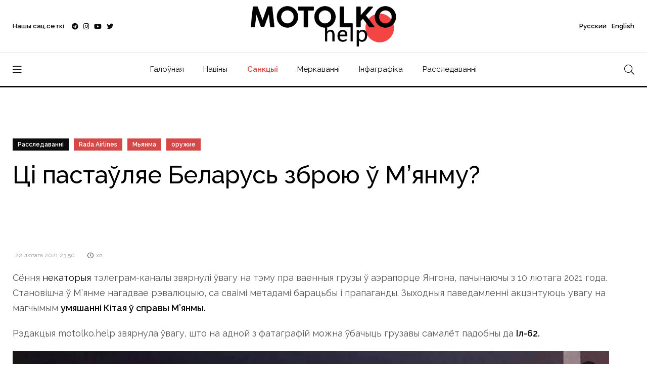

--- FILE ---
content_type: text/html; charset=UTF-8
request_url: https://motolko.help/by-investigations/czi-pastaylyae-belarus-zbroyu-y-myanmu/
body_size: 12534
content:
<!doctype html><html lang="en"><head itemscope itemtype="http://schema.org/WPHeader"><meta charset="utf-8"><link data-optimized="2" rel="stylesheet" href="https://motolko.help/wp-content/litespeed/css/c149bcad938a97f17840911bbd350715.css?ver=6d097" /><meta name="viewport" content="width=device-width, initial-scale=1, shrink-to-fit=no"><meta name="theme-color" content="#e90101"/><title itemprop="headline">Ці пастаўляе Беларусь зброю ў М&#8217;янму? &#8212; МатолькаДапамажы</title><meta name="author" content="МатолькаДапамажы"><meta name="description" itemprop="description" content="Ці пастаўляе Беларусь зброю ў М'янму?"><meta name="keywords" itemprop="keywords" content="М'янма, зброя, Rada Airlines"><meta property="og:description" content="Ці пастаўляе Беларусь зброю ў М'янму?"><meta property="og:image" content="https://motolko.help/wp-content/uploads/2021/09/oruzhije_v_mjanmu_1200-1.jpg"><meta property="og:site_name" content="МатолькаДапамажы"><meta property="og:title" content="Ці пастаўляе Беларусь зброю ў М&#8217;янму?"><meta property="og:type" content="article"><meta property="og:url" content="https://motolko.help/by-investigations/czi-pastaylyae-belarus-zbroyu-y-myanmu/"><meta name="twitter:card" content="summary_large_image"><meta name="twitter:site" content="@Motolko"><meta name="twitter:creator" content="@Motolko"><meta name="twitter:title" content="Ці пастаўляе Беларусь зброю ў М&#8217;янму?"><meta name="twitter:description" content="Ці пастаўляе Беларусь зброю ў М'янму?"><meta name="twitter:image" content="https://motolko.help/wp-content/uploads/2021/09/oruzhije_v_mjanmu_1200-1.jpg"><link rel="apple-touch-icon" sizes="180x180" href="https://motolko.help/wp-content/themes/mh/ico/apple-touch-icon.png"><link rel="icon" type="image/png" sizes="32x32" href="https://motolko.help/wp-content/themes/mh/ico/favicon-32x32.png"><link rel="icon" type="image/png" sizes="16x16" href="https://motolko.help/wp-content/themes/mh/ico/favicon-16x16.png"><link href="https://motolko.help/wp-content/themes/mh/ico/favicon-16x16.png" rel="shortcut icon"><link rel="mask-icon" href="https://motolko.help/wp-content/themes/mh/ico/safari-pinned-tab.svg" color="#000000"><meta name="msapplication-TileColor" content="#ffffff"><meta name="theme-color" content="#ffffff">
 <script type="litespeed/javascript" data-src="https://www.googletagmanager.com/gtag/js?id=G-GVBS78ZHZZ"></script> <script type="litespeed/javascript">window.dataLayer=window.dataLayer||[];function gtag(){dataLayer.push(arguments)}
gtag('js',new Date());gtag('config','G-GVBS78ZHZZ')</script> <meta name='robots' content='max-image-preview:large' /><style>img:is([sizes="auto" i], [sizes^="auto," i]) { contain-intrinsic-size: 3000px 1500px }</style><link rel="alternate" type="application/rss+xml" title="МотолькоПомоги &raquo; Лента комментариев к &laquo;Ці пастаўляе Беларусь зброю ў М&#8217;янму?&raquo;" href="https://motolko.help/by-investigations/czi-pastaylyae-belarus-zbroyu-y-myanmu/feed/" /><style id='classic-theme-styles-inline-css' type='text/css'>/*! This file is auto-generated */
.wp-block-button__link{color:#fff;background-color:#32373c;border-radius:9999px;box-shadow:none;text-decoration:none;padding:calc(.667em + 2px) calc(1.333em + 2px);font-size:1.125em}.wp-block-file__button{background:#32373c;color:#fff;text-decoration:none}</style><style id='global-styles-inline-css' type='text/css'>:root{--wp--preset--aspect-ratio--square: 1;--wp--preset--aspect-ratio--4-3: 4/3;--wp--preset--aspect-ratio--3-4: 3/4;--wp--preset--aspect-ratio--3-2: 3/2;--wp--preset--aspect-ratio--2-3: 2/3;--wp--preset--aspect-ratio--16-9: 16/9;--wp--preset--aspect-ratio--9-16: 9/16;--wp--preset--color--black: #000000;--wp--preset--color--cyan-bluish-gray: #abb8c3;--wp--preset--color--white: #ffffff;--wp--preset--color--pale-pink: #f78da7;--wp--preset--color--vivid-red: #cf2e2e;--wp--preset--color--luminous-vivid-orange: #ff6900;--wp--preset--color--luminous-vivid-amber: #fcb900;--wp--preset--color--light-green-cyan: #7bdcb5;--wp--preset--color--vivid-green-cyan: #00d084;--wp--preset--color--pale-cyan-blue: #8ed1fc;--wp--preset--color--vivid-cyan-blue: #0693e3;--wp--preset--color--vivid-purple: #9b51e0;--wp--preset--gradient--vivid-cyan-blue-to-vivid-purple: linear-gradient(135deg,rgba(6,147,227,1) 0%,rgb(155,81,224) 100%);--wp--preset--gradient--light-green-cyan-to-vivid-green-cyan: linear-gradient(135deg,rgb(122,220,180) 0%,rgb(0,208,130) 100%);--wp--preset--gradient--luminous-vivid-amber-to-luminous-vivid-orange: linear-gradient(135deg,rgba(252,185,0,1) 0%,rgba(255,105,0,1) 100%);--wp--preset--gradient--luminous-vivid-orange-to-vivid-red: linear-gradient(135deg,rgba(255,105,0,1) 0%,rgb(207,46,46) 100%);--wp--preset--gradient--very-light-gray-to-cyan-bluish-gray: linear-gradient(135deg,rgb(238,238,238) 0%,rgb(169,184,195) 100%);--wp--preset--gradient--cool-to-warm-spectrum: linear-gradient(135deg,rgb(74,234,220) 0%,rgb(151,120,209) 20%,rgb(207,42,186) 40%,rgb(238,44,130) 60%,rgb(251,105,98) 80%,rgb(254,248,76) 100%);--wp--preset--gradient--blush-light-purple: linear-gradient(135deg,rgb(255,206,236) 0%,rgb(152,150,240) 100%);--wp--preset--gradient--blush-bordeaux: linear-gradient(135deg,rgb(254,205,165) 0%,rgb(254,45,45) 50%,rgb(107,0,62) 100%);--wp--preset--gradient--luminous-dusk: linear-gradient(135deg,rgb(255,203,112) 0%,rgb(199,81,192) 50%,rgb(65,88,208) 100%);--wp--preset--gradient--pale-ocean: linear-gradient(135deg,rgb(255,245,203) 0%,rgb(182,227,212) 50%,rgb(51,167,181) 100%);--wp--preset--gradient--electric-grass: linear-gradient(135deg,rgb(202,248,128) 0%,rgb(113,206,126) 100%);--wp--preset--gradient--midnight: linear-gradient(135deg,rgb(2,3,129) 0%,rgb(40,116,252) 100%);--wp--preset--font-size--small: 13px;--wp--preset--font-size--medium: 20px;--wp--preset--font-size--large: 36px;--wp--preset--font-size--x-large: 42px;--wp--preset--spacing--20: 0.44rem;--wp--preset--spacing--30: 0.67rem;--wp--preset--spacing--40: 1rem;--wp--preset--spacing--50: 1.5rem;--wp--preset--spacing--60: 2.25rem;--wp--preset--spacing--70: 3.38rem;--wp--preset--spacing--80: 5.06rem;--wp--preset--shadow--natural: 6px 6px 9px rgba(0, 0, 0, 0.2);--wp--preset--shadow--deep: 12px 12px 50px rgba(0, 0, 0, 0.4);--wp--preset--shadow--sharp: 6px 6px 0px rgba(0, 0, 0, 0.2);--wp--preset--shadow--outlined: 6px 6px 0px -3px rgba(255, 255, 255, 1), 6px 6px rgba(0, 0, 0, 1);--wp--preset--shadow--crisp: 6px 6px 0px rgba(0, 0, 0, 1);}:where(.is-layout-flex){gap: 0.5em;}:where(.is-layout-grid){gap: 0.5em;}body .is-layout-flex{display: flex;}.is-layout-flex{flex-wrap: wrap;align-items: center;}.is-layout-flex > :is(*, div){margin: 0;}body .is-layout-grid{display: grid;}.is-layout-grid > :is(*, div){margin: 0;}:where(.wp-block-columns.is-layout-flex){gap: 2em;}:where(.wp-block-columns.is-layout-grid){gap: 2em;}:where(.wp-block-post-template.is-layout-flex){gap: 1.25em;}:where(.wp-block-post-template.is-layout-grid){gap: 1.25em;}.has-black-color{color: var(--wp--preset--color--black) !important;}.has-cyan-bluish-gray-color{color: var(--wp--preset--color--cyan-bluish-gray) !important;}.has-white-color{color: var(--wp--preset--color--white) !important;}.has-pale-pink-color{color: var(--wp--preset--color--pale-pink) !important;}.has-vivid-red-color{color: var(--wp--preset--color--vivid-red) !important;}.has-luminous-vivid-orange-color{color: var(--wp--preset--color--luminous-vivid-orange) !important;}.has-luminous-vivid-amber-color{color: var(--wp--preset--color--luminous-vivid-amber) !important;}.has-light-green-cyan-color{color: var(--wp--preset--color--light-green-cyan) !important;}.has-vivid-green-cyan-color{color: var(--wp--preset--color--vivid-green-cyan) !important;}.has-pale-cyan-blue-color{color: var(--wp--preset--color--pale-cyan-blue) !important;}.has-vivid-cyan-blue-color{color: var(--wp--preset--color--vivid-cyan-blue) !important;}.has-vivid-purple-color{color: var(--wp--preset--color--vivid-purple) !important;}.has-black-background-color{background-color: var(--wp--preset--color--black) !important;}.has-cyan-bluish-gray-background-color{background-color: var(--wp--preset--color--cyan-bluish-gray) !important;}.has-white-background-color{background-color: var(--wp--preset--color--white) !important;}.has-pale-pink-background-color{background-color: var(--wp--preset--color--pale-pink) !important;}.has-vivid-red-background-color{background-color: var(--wp--preset--color--vivid-red) !important;}.has-luminous-vivid-orange-background-color{background-color: var(--wp--preset--color--luminous-vivid-orange) !important;}.has-luminous-vivid-amber-background-color{background-color: var(--wp--preset--color--luminous-vivid-amber) !important;}.has-light-green-cyan-background-color{background-color: var(--wp--preset--color--light-green-cyan) !important;}.has-vivid-green-cyan-background-color{background-color: var(--wp--preset--color--vivid-green-cyan) !important;}.has-pale-cyan-blue-background-color{background-color: var(--wp--preset--color--pale-cyan-blue) !important;}.has-vivid-cyan-blue-background-color{background-color: var(--wp--preset--color--vivid-cyan-blue) !important;}.has-vivid-purple-background-color{background-color: var(--wp--preset--color--vivid-purple) !important;}.has-black-border-color{border-color: var(--wp--preset--color--black) !important;}.has-cyan-bluish-gray-border-color{border-color: var(--wp--preset--color--cyan-bluish-gray) !important;}.has-white-border-color{border-color: var(--wp--preset--color--white) !important;}.has-pale-pink-border-color{border-color: var(--wp--preset--color--pale-pink) !important;}.has-vivid-red-border-color{border-color: var(--wp--preset--color--vivid-red) !important;}.has-luminous-vivid-orange-border-color{border-color: var(--wp--preset--color--luminous-vivid-orange) !important;}.has-luminous-vivid-amber-border-color{border-color: var(--wp--preset--color--luminous-vivid-amber) !important;}.has-light-green-cyan-border-color{border-color: var(--wp--preset--color--light-green-cyan) !important;}.has-vivid-green-cyan-border-color{border-color: var(--wp--preset--color--vivid-green-cyan) !important;}.has-pale-cyan-blue-border-color{border-color: var(--wp--preset--color--pale-cyan-blue) !important;}.has-vivid-cyan-blue-border-color{border-color: var(--wp--preset--color--vivid-cyan-blue) !important;}.has-vivid-purple-border-color{border-color: var(--wp--preset--color--vivid-purple) !important;}.has-vivid-cyan-blue-to-vivid-purple-gradient-background{background: var(--wp--preset--gradient--vivid-cyan-blue-to-vivid-purple) !important;}.has-light-green-cyan-to-vivid-green-cyan-gradient-background{background: var(--wp--preset--gradient--light-green-cyan-to-vivid-green-cyan) !important;}.has-luminous-vivid-amber-to-luminous-vivid-orange-gradient-background{background: var(--wp--preset--gradient--luminous-vivid-amber-to-luminous-vivid-orange) !important;}.has-luminous-vivid-orange-to-vivid-red-gradient-background{background: var(--wp--preset--gradient--luminous-vivid-orange-to-vivid-red) !important;}.has-very-light-gray-to-cyan-bluish-gray-gradient-background{background: var(--wp--preset--gradient--very-light-gray-to-cyan-bluish-gray) !important;}.has-cool-to-warm-spectrum-gradient-background{background: var(--wp--preset--gradient--cool-to-warm-spectrum) !important;}.has-blush-light-purple-gradient-background{background: var(--wp--preset--gradient--blush-light-purple) !important;}.has-blush-bordeaux-gradient-background{background: var(--wp--preset--gradient--blush-bordeaux) !important;}.has-luminous-dusk-gradient-background{background: var(--wp--preset--gradient--luminous-dusk) !important;}.has-pale-ocean-gradient-background{background: var(--wp--preset--gradient--pale-ocean) !important;}.has-electric-grass-gradient-background{background: var(--wp--preset--gradient--electric-grass) !important;}.has-midnight-gradient-background{background: var(--wp--preset--gradient--midnight) !important;}.has-small-font-size{font-size: var(--wp--preset--font-size--small) !important;}.has-medium-font-size{font-size: var(--wp--preset--font-size--medium) !important;}.has-large-font-size{font-size: var(--wp--preset--font-size--large) !important;}.has-x-large-font-size{font-size: var(--wp--preset--font-size--x-large) !important;}
:where(.wp-block-post-template.is-layout-flex){gap: 1.25em;}:where(.wp-block-post-template.is-layout-grid){gap: 1.25em;}
:where(.wp-block-columns.is-layout-flex){gap: 2em;}:where(.wp-block-columns.is-layout-grid){gap: 2em;}
:root :where(.wp-block-pullquote){font-size: 1.5em;line-height: 1.6;}</style><link rel="EditURI" type="application/rsd+xml" title="RSD" href="https://motolko.help/xmlrpc.php?rsd" /><link rel="canonical" href="https://motolko.help/by-investigations/czi-pastaylyae-belarus-zbroyu-y-myanmu/" /><link rel="alternate" title="oEmbed (JSON)" type="application/json+oembed" href="https://motolko.help/wp-json/oembed/1.0/embed?url=https%3A%2F%2Fmotolko.help%2Fby-investigations%2Fczi-pastaylyae-belarus-zbroyu-y-myanmu%2F" /><link rel="alternate" title="oEmbed (XML)" type="text/xml+oembed" href="https://motolko.help/wp-json/oembed/1.0/embed?url=https%3A%2F%2Fmotolko.help%2Fby-investigations%2Fczi-pastaylyae-belarus-zbroyu-y-myanmu%2F&#038;format=xml" /></head><body data-rsssl=1><nav class="sticky-navbar"><div class="logo">
<a href="https://motolko.help/by/">
<img src="https://motolko.help/wp-content/themes/mh/logo/m-logo.svg" alt="Logo МотолькоПомоги" class="wmu-preview-img">
</a></div><div class="site-menu"><ul itemscope itemtype="http://schema.org/SiteNavigationElement"><li><a itemprop="url" href="https://motolko.help/by/">Галоўная</a></li><li><a itemprop="url" href="https://motolko.help/by-news/">Навіны</a></li><li><a itemprop="url" href="https://motolko.help/sanctions/" class="top-menu-hot-link">Санкцыі</a></li><li><a itemprop="url" href="https://motolko.help/by-opinions/">Меркаванні</a></li><li><a itemprop="url" href="https://motolko.help/by-infographics/">Інфаграфіка</a></li><li><a itemprop="url" href="https://motolko.help/by-investigations/">Расследаванні</a></li></ul></div><div class="search-button"> <i class="fal fa-search"></i></div></nav><div class="scrollup">
<svg class="progress-circle" width="100%" height="100%" viewBox="-2 -2 104 104">
<path d="M50,1 a49,49 0 0,1 0,98 a49,49 0 0,1 0,-98"></path>
</svg></div><aside class="side-widget"><div class="close-button"><i class="fal fa-times"></i></div><figure class="logo">
<img src="https://motolko.help/wp-content/themes/mh/logo/m-logo-white.svg" alt="Logo МотолькоПомоги" class="wmu-preview-img"></figure><div class="inner"><div class="widget"><div class="site-menu"><ul itemscope itemtype="http://schema.org/SiteNavigationElement"><li><a itemprop="url" href="https://motolko.help/ru/" style="font-weight:400;">Русский</a></li><li><a itemprop="url" href="https://motolko.help/en/" style="font-weight:400;">English</a></li><li><a itemprop="url" href="https://motolko.help/by/">Галоўная</a></li><li><a itemprop="url" href="https://motolko.help/by-news/">Навіны</a></li><li><a itemprop="url" href="https://motolko.help/sanctions/" class="top-menu-hot-link">Санкцыі</a></li><li><a itemprop="url" href="https://motolko.help/by-opinions/">Меркаванні</a></li><li><a itemprop="url" href="https://motolko.help/by-infographics/">Інфаграфіка</a></li><li><a itemprop="url" href="https://motolko.help/by-investigations/">Расследаванні</a></li></ul></div></div><div class="widget"><h6 class="widget-title">Навіны</h6><div class="blog-post light kansas"><figure class="post-image">
<a href="https://motolko.help/by-news/minimum-1-shahed-nochchu-7-lyutaga-zalyacze%d1%9e-u-belarus/">
<img data-lazyloaded="1" src="[data-uri]" width="330" height="240" data-src="https://motolko.help/wp-content/uploads/2024/09/330-1-2.jpg" alt="Мінімум 1 «шахед» ноччу 7 лютага заляцеў у Беларусь" title="Мінімум 1 «шахед» ноччу 7 лютага заляцеў у Беларусь">
</a></figure><div class="post-content"><ul class="post-categories"><li><a href="https://motolko.help/tag/bpla/">БПЛА</a></li><li><a href="https://motolko.help/tag/rasijska-ykrainskaya-vajna/">расійска-ўкраінская вайна</a></li><li><a href="https://motolko.help/tag/us-rb/">УС РБ</a></li><li><a href="https://motolko.help/tag/us-rf/">УС РФ</a></li><li><a href="https://motolko.help/tag/shahed/">шахед</a></li></ul><h3 class="post-title">
<a href="https://motolko.help/by-news/minimum-1-shahed-nochchu-7-lyutaga-zalyacze%d1%9e-u-belarus/">
Мінімум 1 «шахед» ноччу 7 лютага заляцеў у Беларусь						</a></h3></div></div><div class="blog-post light kansas"><figure class="post-image">
<a href="https://motolko.help/by-news/zyalenski-u-getym-godze-puczin-budze-razmyashchacz-svae-sily-%d1%9e-belarusi/">
<img data-lazyloaded="1" src="[data-uri]" width="330" height="240" data-src="https://motolko.help/wp-content/uploads/2025/02/330-2-1.jpg" alt="Зяленскі: У гэтым годзе Пуцін будзе размяшчаць свае сілы ў Беларусі" title="Зяленскі: У гэтым годзе Пуцін будзе размяшчаць свае сілы ў Беларусі">
</a></figure><div class="post-content"><ul class="post-categories"><li><a href="https://motolko.help/tag/vuchenni/">Вучэнні</a></li><li><a href="https://motolko.help/tag/zahad-2025/">Захад-2025</a></li><li><a href="https://motolko.help/tag/rasijska-ykrainskaya-vajna/">расійска-ўкраінская вайна</a></li><li><a href="https://motolko.help/tag/uladzimir-zyalenski/">Уладзімір Зяленскі</a></li></ul><h3 class="post-title">
<a href="https://motolko.help/by-news/zyalenski-u-getym-godze-puczin-budze-razmyashchacz-svae-sily-%d1%9e-belarusi/">
Зяленскі: У гэтым годзе Пуцін будзе размяшчаць свае сілы ў Беларусі						</a></h3></div></div><div class="blog-post light kansas"><figure class="post-image">
<a href="https://motolko.help/by-news/minimum-1-shahed-nochchu-5-lyutaga-zalyacze%d1%9e-u-belarus/">
<img data-lazyloaded="1" src="[data-uri]" width="330" height="240" data-src="https://motolko.help/wp-content/uploads/2024/09/330-2-2.jpg" alt="Мінімум 1 «шахед» ноччу 5 лютага заляцеў у Беларусь" title="Мінімум 1 «шахед» ноччу 5 лютага заляцеў у Беларусь">
</a></figure><div class="post-content"><ul class="post-categories"><li><a href="https://motolko.help/tag/bpla/">БПЛА</a></li><li><a href="https://motolko.help/tag/rasijska-ykrainskaya-vajna/">расійска-ўкраінская вайна</a></li><li><a href="https://motolko.help/tag/us-rb/">УС РБ</a></li><li><a href="https://motolko.help/tag/us-rf/">УС РФ</a></li><li><a href="https://motolko.help/tag/shahed/">шахед</a></li></ul><h3 class="post-title">
<a href="https://motolko.help/by-news/minimum-1-shahed-nochchu-5-lyutaga-zalyacze%d1%9e-u-belarus/">
Мінімум 1 «шахед» ноччу 5 лютага заляцеў у Беларусь						</a></h3></div></div></div></div></aside><div class="search-box"><div class="close-button"><i class="fal fa-times"></i></div><div class="container"><form action="https://motolko.help" method="get">
<input type="search" placeholder="Увядзіце пошукавы запыт" name="s" value="" />
<input type="hidden" value="by" name="lang" />
<button type="sumbit">Шукаць</button></form></div></div><header class="header"><div class="container"><div class="left-side"><div class="social-media"><div class="label"> Нашы сац.сеткі<div class="social-info"><ol><li><a href="https://t.me/motolkohelp" target="_blank"><i class="fab fa-telegram"></i> Telegram – <span>113,3k</span></a></li><li><a href="https://www.instagram.com/motolkohelp/" target="_blank"><i class="fab fa-instagram"></i> Instagram – <span>19,6k</span></a></li><li><a href="https://www.youtube.com/user/toxaby/featured" target="_blank"><i class="fab fa-youtube"></i> Youtube – <span>8,7k</span></a></li><li><a href="https://twitter.com/MotolkoHelp" target="_blank"><i class="fab fa-twitter"></i> Twitter – <span>39,8k</span></a></li></ol></div></div><ul><li><a href="https://t.me/motolkohelp" target="_blank"><i class="fab fa-telegram"></i></a></li><li><a href="https://www.instagram.com/motolkohelp/" target="_blank"><i class="fab fa-instagram"></i></a></li><li><a href="https://www.youtube.com/user/toxaby/featured" target="_blank"><i class="fab fa-youtube"></i></a></li><li><a href="https://twitter.com/MotolkoHelp" target="_blank"><i class="fab fa-twitter"></i></a></li></ul></div></div><div class="logo"><a href="https://motolko.help/by/"><img src="https://motolko.help/wp-content/themes/mh/logo/m-logo.svg" alt="Logo МотолькоПомоги" class="wmu-preview-img logo-dark"></a></div><div class="right-side"><div class="account"><a href="https://motolko.help/ru/"><span class="mobile">Рус</span><span class="desktop">Русский</a> <a href="https://motolko.help/en/"><span class="mobile">Eng</span><span class="desktop">English</span></a></div></div></div></header><nav class="navbar"><div class="container"><div class="hamburger-menu"> <i class="fal fa-bars"></i></div><div class="logo"><a href="https://motolko.help/by/"><img data-lazyloaded="1" src="[data-uri]" data-src="https://motolko.help/wp-content/themes/mh/logo/m-logo.svg" alt="Logo МотолькоПомоги" class="logo-dark"></a></div><div class="site-menu"><ul><li><a href="https://motolko.help/by/">Галоўная</a></li><li><a href="https://motolko.help/by-news/">Навіны</a></li><li><a itemprop="url" href="https://motolko.help/sanctions/" class="top-menu-hot-link">Санкцыі</a></li><li><a href="https://motolko.help/by-opinions/">Меркаванні</a></li><li><a href="https://motolko.help/by-infographics/">Інфаграфіка</a></li><li><a href="https://motolko.help/by-investigations/">Расследаванні</a></li></ul></div><div class="search-button"> <i class="fal fa-search"></i></div></div></nav><section class="single-header" data-background="https://motolko.help/wp-content/uploads/2021/09/oruzhije_v_mjanmu_1920.jpg"><div class="container"><div class="row"><div class="col-12"><ul class="post-categories"><li class="link-to-cat"><a href="https://motolko.help/by-investigations/">
Расследаванні                        </a></li><li><a href="https://motolko.help/tag/rada-airlines/?lang=by">Rada Airlines</a></li><li><a href="https://motolko.help/tag/myanma/?lang=by">Мьянма</a></li><li><a href="https://motolko.help/tag/oruzhie/?lang=by">оружие</a></li></ul><h1 class="post-title">
<span>
Ці пастаўляе Беларусь зброю ў М&#8217;янму?                    </span></h1></div></div>
<em class="hero-author">
</em></div></section><section class="content-section"><div class="container"><div class="row"><div class="col-lg-12" itemscope itemtype="http://schema.org/Article"><div class="blog-post california"><meta itemprop="headline" content="Ці пастаўляе Беларусь зброю ў М&#8217;янму?"><meta itemscope itemprop="mainEntityOfPage" itemType="https://schema.org/WebPage"
itemid="https://motolko.help/by-investigations/czi-pastaylyae-belarus-zbroyu-y-myanmu/" /><div class="post-content"><div class="metas"><div class="read-date"><span itemprop="datePublished"
datetime="2021-02-22">
22 лютага 2021 23:50                                </span></div><div class="read-time"><i class="far fa-clock"></i> <span>
хв.                                </span></div></div><div itemprop="articleBody"><p>Сёння <a href="https://t.me/nexta_live/13375">некаторыя</a> тэлеграм-каналы звярнулі ўвагу на тэму пра ваенныя грузы ў аэрапорце Янгона, пачынаючы з 10 лютага 2021 года. Становішча ў М&#8217;янме нагадвае рэвалюцыю, са сваімі метадамі барацьбы і прапаганды. Зыходныя паведамленні акцэнтуюць увагу на магчымым <strong>умяшанні Кітая ў справы М&#8217;янмы.</strong></p><p>Рэдакцыя motolko.help звярнула ўвагу, што на адной з фатаграфій можна ўбачыць грузавы самалёт падобны да <strong>Іл-62.</strong></p><p class="image-100-width">
<a href="https://motolko.help/wp-content/uploads/2021/09/oruzhije_v_mjanmu_1200.jpg" class="image-lb" target="_blank"><i
class="fas fa-search-plus"></i></a>
<img src="https://motolko.help/wp-content/uploads/2021/09/oruzhije_v_mjanmu_1200.jpg" title="Ці пастаўляе Беларусь зброю ў М&#8217;янму?"
alt="Ці пастаўляе Беларусь зброю ў М&#8217;янму?" class="wmu-preview-img"
></p><p>Такіх самалётаў, у стане тэхнічнай прыдатнасці да палётаў, у свеце засталося не шмат. У беларускай транспартнай авіякампаніі <a href="https://www.rada.aero/">Rada Airlines</a> іх два:</p><p><a href="https://www.jetphotos.com/registration/EW-450TR">EW-450TR</a> (ICAO hex 510099)</p><p><a href="https://www.jetphotos.com/registration/EW-505TR">EW-505TR</a> (ICAO hex 510146)</p><p>Абодва яны схаваныя для адлюстравання на большасці папулярных сэрвісаў па адсочванні. Але пры жаданні, іх можна знайсці.</p><p>Борт з нумарам <strong>EW-450TR</strong> з 10 лістапада 2020 па 17 лютага 2021 стаяў у Казані.</p><p class="image-100-width">
<a href="https://motolko.help/wp-content/uploads/2021/09/oruzhije_v_mjanmu_02.jpg" class="image-lb" target="_blank"><i
class="fas fa-search-plus"></i></a>
<img src="https://motolko.help/wp-content/uploads/2021/09/oruzhije_v_mjanmu_02.jpg" title="Ці пастаўляе Беларусь зброю ў М&#8217;янму?"
alt="Ці пастаўляе Беларусь зброю ў М&#8217;янму?" class="wmu-preview-img"
></p><p>А вось другі — <strong>EW-505TR</strong> — 1 лютага 2021 года паляцеў з Віцебска ў Кітай, адтуль у Францыю, з Францыі ў Турцыю, адтуль у Гвінею, далей у Сербію, адтуль у Егіпет і потым толькі ў М&#8217;янму. <strong>10 лютага борт быў у М&#8217;янме</strong> — гэта факт. А пасля М&#8217;янмы ў той жа дзень адправіўся ў Кітай, затым зноў у Францыю, Сербію, далей было трохі Афрыкі і Турцыі. І 16 лютага ён вярнуўся ў Беларусь.</p><p class="image-100-width">
<a href="https://motolko.help/wp-content/uploads/2021/09/oruzhije_v_mjanmu_03.jpg" class="image-lb" target="_blank"><i
class="fas fa-search-plus"></i></a>
<img src="https://motolko.help/wp-content/uploads/2021/09/oruzhije_v_mjanmu_03.jpg" title="Ці пастаўляе Беларусь зброю ў М&#8217;янму?"
alt="Ці пастаўляе Беларусь зброю ў М&#8217;янму?" class="wmu-preview-img"
></p><p>Што было на борце на рэйсе з Егіпта ў М&#8217;янму — невядома. На фота з разгрузкай скрынь лёгка адгадваюцца ўнутранасці грузавога адсека Іл-62:</p><p class="image-100-width">
<a href="https://motolko.help/wp-content/uploads/2021/09/oruzhije_v_mjanmu_04.jpg" class="image-lb" target="_blank"><i
class="fas fa-search-plus"></i></a>
<img src="https://motolko.help/wp-content/uploads/2021/09/oruzhije_v_mjanmu_04.jpg" title="Ці пастаўляе Беларусь зброю ў М&#8217;янму?"
alt="Ці пастаўляе Беларусь зброю ў М&#8217;янму?" class="wmu-preview-img"
></p><p>Бачныя <a href="https://www.jetphotos.com/photo/10057041">характэрныя ліхтары</a> ўнутранага асвятлення пад столлю і лічбы на абшыўцы.</p><p class="image-100-width">
<a href="https://motolko.help/wp-content/uploads/2021/09/oruzhije_v_mjanmu_05.png" class="image-lb" target="_blank"><i
class="fas fa-search-plus"></i></a>
<img data-lazyloaded="1" src="[data-uri]" width="1200" height="819" data-src="https://motolko.help/wp-content/uploads/2021/09/oruzhije_v_mjanmu_05.png" title="Ці пастаўляе Беларусь зброю ў М&#8217;янму?"
alt="Ці пастаўляе Беларусь зброю ў М&#8217;янму?" ></p><p>Наўрад ці борт EW-505TR мог везці 10 дзён праз усю Еўропу які-небудзь вайсковы груз з Беларусі ў М&#8217;янму, але ён цалкам мог выкарыстоўвацца як транспарт для дастаўкі пэўнага грузу з адной з «прамежкавых» краін, названых вышэй.</p></div></div></div><div class="post-navigation"><div class="post-prev"> <span>
Папярэдні матэрыял                        </span><h5>
<a href="https://motolko.help/by-investigations/victoria-falls-afrykanskiya-vakaczyi-yradavaga-samalyota/">
Victoria Falls. Афрыканскія вакацыі ўрадавага самалёта?                            </a></h5></div><div class="post-next"> <span>
Наступны матэрыял                        </span><h5>
<a href="https://motolko.help/by-investigations/kampaniya-motorola-solutions-pastavila-mus-radyyostanczyj-na-1-500-000/">
Кампанія Motorola Solutions паставіла МУС радыёстанцый на $1 500 000?                            </a></h5></div></div></div></div></div></section><section class="content-section no-top-spacing"><div class="container"><div class="row"><div class="col-12"><h2 class="section-title">
Iншыя матэрыялы</h2></div></div><div class="row justify-content-center"><div class="col-lg-4 col-md-6"><div class="blog-post kansas"><figure class="post-image">
<a href="https://motolko.help/by-investigations/kryniczy-shejman-adpraylyaeczcza-na-kubu-afrykaj-budze-kiravacz-htosczi-inshy/">
<img data-lazyloaded="1" src="[data-uri]" width="330" height="240" data-src="https://motolko.help/wp-content/uploads/2021/11/prevyu-34.jpg"
alt="Крыніцы: Шэйман адпраўляецца на Кубу, Афрыкай будзе кіраваць хтосьці іншы"
title="Крыніцы: Шэйман адпраўляецца на Кубу, Афрыкай будзе кіраваць хтосьці іншы">
</a></figure><div class="post-content"><ul class="post-categories"><li><a href="https://motolko.help/tag/afryka/?lang=by">Афрыка</a></li><li><a href="https://motolko.help/tag/zingman/?lang=by">Зингман</a></li><li><a href="https://motolko.help/tag/insajd/?lang=by">Инсайд</a></li><li><a href="https://motolko.help/tag/kuba/?lang=by">Куба</a></li><li><a href="https://motolko.help/tag/shejman/?lang=by">Шейман</a></li></ul><div class="metas"><div class="read-date"><span>
2 лістапада 2021 16:20                                </span></div><div class="read-time"><i class="far fa-clock"></i> <span>
хв.                                </span></div></div><h3 class="post-title">
<a href="https://motolko.help/by-investigations/kryniczy-shejman-adpraylyaeczcza-na-kubu-afrykaj-budze-kiravacz-htosczi-inshy/">
Крыніцы: Шэйман адпраўляецца на Кубу, Афрыкай будзе кіраваць хтосьці іншы                            </a></h3></div></div></div><div class="col-lg-4 col-md-6"><div class="blog-post kansas"><figure class="post-image">
<a href="https://motolko.help/by-investigations/cham-wings-migranty-zbroya-pvk-vagner-a-czyaper-i-palyoty-y-minsk/">
<img data-lazyloaded="1" src="[data-uri]" width="330" height="240" data-src="https://motolko.help/wp-content/uploads/2021/10/prevyu-3.jpg"
alt="Cham Wings: Мігранты, зброя, ПВК «Вагнер», а цяпер і палёты ў Мінск"
title="Cham Wings: Мігранты, зброя, ПВК «Вагнер», а цяпер і палёты ў Мінск">
</a></figure><div class="post-content"><ul class="post-categories"><li><a href="https://motolko.help/tag/cham-wings/?lang=by">Cham Wings</a></li><li><a href="https://motolko.help/tag/migranty/?lang=by">Мигранты</a></li><li><a href="https://motolko.help/tag/pvk-vagner/?lang=by">ПВК «Вагнер»</a></li></ul><div class="metas"><div class="read-date"><span>
28 верасня 2021 16:52                                </span></div><div class="read-time"><i class="far fa-clock"></i> <span>
хв.                                </span></div></div><h3 class="post-title">
<a href="https://motolko.help/by-investigations/cham-wings-migranty-zbroya-pvk-vagner-a-czyaper-i-palyoty-y-minsk/">
Cham Wings: Мігранты, зброя, ПВК «Вагнер», а цяпер і палёты ў Мінск                            </a></h3></div></div></div><div class="col-lg-4 col-md-6"><div class="blog-post kansas"><figure class="post-image">
<a href="https://motolko.help/by-investigations/yak-zakuplyayucz-liczenzii-na-antyvirus-dlya-dzyarzhorganay/">
<img data-lazyloaded="1" src="[data-uri]" width="330" height="240" data-src="https://motolko.help/wp-content/uploads/2021/06/kompyuternaya_bezopasnost_330.jpg"
alt="Як закупляюць ліцэнзіі на антывірус для дзяржорганаў"
title="Як закупляюць ліцэнзіі на антывірус для дзяржорганаў">
</a></figure><div class="post-content"><ul class="post-categories"><li><a href="https://motolko.help/tag/aykczyyon/?lang=by">аўкцыён</a></li><li><a href="https://motolko.help/tag/dzyarzhzakupki/?lang=by">дзяржзакупкі</a></li><li><a href="https://motolko.help/tag/rassledavanne/?lang=by">Расследаванне</a></li></ul><div class="metas"><div class="read-date"><span>
30 чэрвеня 2021 12:57                                </span></div><div class="read-time"><i class="far fa-clock"></i> <span>
хв.                                </span></div></div><h3 class="post-title">
<a href="https://motolko.help/by-investigations/yak-zakuplyayucz-liczenzii-na-antyvirus-dlya-dzyarzhorganay/">
Як закупляюць ліцэнзіі на антывірус для дзяржорганаў                            </a></h3></div></div></div></div></div></section><footer class="footer" itemscope itemtype="http://schema.org/WPFooter"><meta itemprop="copyrightYear" content="2026"><meta itemprop="copyrightHolder" content="МатолькаДапамажы"><div class="container"><div class="row"><div class="col-12"></div></div><div class="row align-items-center"><div class="col-lg-4"><ul class="footer-menu"><li><a href="https://motolko.help/by-news/">Навіны</a></li><li><a href="https://motolko.help/by-articles/">Артыкулы</a></li><li><a href="https://motolko.help/by-opinions/">Меркаванні</a></li></ul></div><div class="col-lg-4"><figure class="footer-logo">
<a href="https://motolko.help/by/">
<img data-lazyloaded="1" src="[data-uri]" data-src="https://motolko.help/wp-content/themes/mh/logo/m-logo-white.svg" alt="Logo МотолькоПомоги">
</a></figure></div><div class="col-lg-4"><ul class="footer-social"><li><a href="https://t.me/motolkohelp" target="_blank"><i class="fab fa-telegram"></i></a></li><li><a href="https://www.instagram.com/motolkohelp/" target="_blank"><i class="fab fa-instagram"></i></a></li><li><a href="https://www.youtube.com/user/toxaby/featured" target="_blank"><i class="fab fa-youtube"></i></a></li></ul></div><div class="col-12"> <span class="copyright">&copy; 2026 Motolko.Help &#9829; Belarus</span></div></div></div></footer><link rel="stylesheet" href="https://motolko.help/wp-content/themes/mh/css/fontawesome.min.css?v=11"> <script type="litespeed/javascript" data-src="https://motolko.help/wp-content/themes/mh/js/jquery.min.js"></script> <script type="speculationrules">{"prefetch":[{"source":"document","where":{"and":[{"href_matches":"\/*"},{"not":{"href_matches":["\/wp-*.php","\/wp-admin\/*","\/wp-content\/uploads\/*","\/wp-content\/*","\/wp-content\/plugins\/*","\/wp-content\/themes\/mh\/*","\/*\\?(.+)"]}},{"not":{"selector_matches":"a[rel~=\"nofollow\"]"}},{"not":{"selector_matches":".no-prefetch, .no-prefetch a"}}]},"eagerness":"conservative"}]}</script> <script data-no-optimize="1">!function(t,e){"object"==typeof exports&&"undefined"!=typeof module?module.exports=e():"function"==typeof define&&define.amd?define(e):(t="undefined"!=typeof globalThis?globalThis:t||self).LazyLoad=e()}(this,function(){"use strict";function e(){return(e=Object.assign||function(t){for(var e=1;e<arguments.length;e++){var n,a=arguments[e];for(n in a)Object.prototype.hasOwnProperty.call(a,n)&&(t[n]=a[n])}return t}).apply(this,arguments)}function i(t){return e({},it,t)}function o(t,e){var n,a="LazyLoad::Initialized",i=new t(e);try{n=new CustomEvent(a,{detail:{instance:i}})}catch(t){(n=document.createEvent("CustomEvent")).initCustomEvent(a,!1,!1,{instance:i})}window.dispatchEvent(n)}function l(t,e){return t.getAttribute(gt+e)}function c(t){return l(t,bt)}function s(t,e){return function(t,e,n){e=gt+e;null!==n?t.setAttribute(e,n):t.removeAttribute(e)}(t,bt,e)}function r(t){return s(t,null),0}function u(t){return null===c(t)}function d(t){return c(t)===vt}function f(t,e,n,a){t&&(void 0===a?void 0===n?t(e):t(e,n):t(e,n,a))}function _(t,e){nt?t.classList.add(e):t.className+=(t.className?" ":"")+e}function v(t,e){nt?t.classList.remove(e):t.className=t.className.replace(new RegExp("(^|\\s+)"+e+"(\\s+|$)")," ").replace(/^\s+/,"").replace(/\s+$/,"")}function g(t){return t.llTempImage}function b(t,e){!e||(e=e._observer)&&e.unobserve(t)}function p(t,e){t&&(t.loadingCount+=e)}function h(t,e){t&&(t.toLoadCount=e)}function n(t){for(var e,n=[],a=0;e=t.children[a];a+=1)"SOURCE"===e.tagName&&n.push(e);return n}function m(t,e){(t=t.parentNode)&&"PICTURE"===t.tagName&&n(t).forEach(e)}function a(t,e){n(t).forEach(e)}function E(t){return!!t[st]}function I(t){return t[st]}function y(t){return delete t[st]}function A(e,t){var n;E(e)||(n={},t.forEach(function(t){n[t]=e.getAttribute(t)}),e[st]=n)}function k(a,t){var i;E(a)&&(i=I(a),t.forEach(function(t){var e,n;e=a,(t=i[n=t])?e.setAttribute(n,t):e.removeAttribute(n)}))}function L(t,e,n){_(t,e.class_loading),s(t,ut),n&&(p(n,1),f(e.callback_loading,t,n))}function w(t,e,n){n&&t.setAttribute(e,n)}function x(t,e){w(t,ct,l(t,e.data_sizes)),w(t,rt,l(t,e.data_srcset)),w(t,ot,l(t,e.data_src))}function O(t,e,n){var a=l(t,e.data_bg_multi),i=l(t,e.data_bg_multi_hidpi);(a=at&&i?i:a)&&(t.style.backgroundImage=a,n=n,_(t=t,(e=e).class_applied),s(t,ft),n&&(e.unobserve_completed&&b(t,e),f(e.callback_applied,t,n)))}function N(t,e){!e||0<e.loadingCount||0<e.toLoadCount||f(t.callback_finish,e)}function C(t,e,n){t.addEventListener(e,n),t.llEvLisnrs[e]=n}function M(t){return!!t.llEvLisnrs}function z(t){if(M(t)){var e,n,a=t.llEvLisnrs;for(e in a){var i=a[e];n=e,i=i,t.removeEventListener(n,i)}delete t.llEvLisnrs}}function R(t,e,n){var a;delete t.llTempImage,p(n,-1),(a=n)&&--a.toLoadCount,v(t,e.class_loading),e.unobserve_completed&&b(t,n)}function T(o,r,c){var l=g(o)||o;M(l)||function(t,e,n){M(t)||(t.llEvLisnrs={});var a="VIDEO"===t.tagName?"loadeddata":"load";C(t,a,e),C(t,"error",n)}(l,function(t){var e,n,a,i;n=r,a=c,i=d(e=o),R(e,n,a),_(e,n.class_loaded),s(e,dt),f(n.callback_loaded,e,a),i||N(n,a),z(l)},function(t){var e,n,a,i;n=r,a=c,i=d(e=o),R(e,n,a),_(e,n.class_error),s(e,_t),f(n.callback_error,e,a),i||N(n,a),z(l)})}function G(t,e,n){var a,i,o,r,c;t.llTempImage=document.createElement("IMG"),T(t,e,n),E(c=t)||(c[st]={backgroundImage:c.style.backgroundImage}),o=n,r=l(a=t,(i=e).data_bg),c=l(a,i.data_bg_hidpi),(r=at&&c?c:r)&&(a.style.backgroundImage='url("'.concat(r,'")'),g(a).setAttribute(ot,r),L(a,i,o)),O(t,e,n)}function D(t,e,n){var a;T(t,e,n),a=e,e=n,(t=It[(n=t).tagName])&&(t(n,a),L(n,a,e))}function V(t,e,n){var a;a=t,(-1<yt.indexOf(a.tagName)?D:G)(t,e,n)}function F(t,e,n){var a;t.setAttribute("loading","lazy"),T(t,e,n),a=e,(e=It[(n=t).tagName])&&e(n,a),s(t,vt)}function j(t){t.removeAttribute(ot),t.removeAttribute(rt),t.removeAttribute(ct)}function P(t){m(t,function(t){k(t,Et)}),k(t,Et)}function S(t){var e;(e=At[t.tagName])?e(t):E(e=t)&&(t=I(e),e.style.backgroundImage=t.backgroundImage)}function U(t,e){var n;S(t),n=e,u(e=t)||d(e)||(v(e,n.class_entered),v(e,n.class_exited),v(e,n.class_applied),v(e,n.class_loading),v(e,n.class_loaded),v(e,n.class_error)),r(t),y(t)}function $(t,e,n,a){var i;n.cancel_on_exit&&(c(t)!==ut||"IMG"===t.tagName&&(z(t),m(i=t,function(t){j(t)}),j(i),P(t),v(t,n.class_loading),p(a,-1),r(t),f(n.callback_cancel,t,e,a)))}function q(t,e,n,a){var i,o,r=(o=t,0<=pt.indexOf(c(o)));s(t,"entered"),_(t,n.class_entered),v(t,n.class_exited),i=t,o=a,n.unobserve_entered&&b(i,o),f(n.callback_enter,t,e,a),r||V(t,n,a)}function H(t){return t.use_native&&"loading"in HTMLImageElement.prototype}function B(t,i,o){t.forEach(function(t){return(a=t).isIntersecting||0<a.intersectionRatio?q(t.target,t,i,o):(e=t.target,n=t,a=i,t=o,void(u(e)||(_(e,a.class_exited),$(e,n,a,t),f(a.callback_exit,e,n,t))));var e,n,a})}function J(e,n){var t;et&&!H(e)&&(n._observer=new IntersectionObserver(function(t){B(t,e,n)},{root:(t=e).container===document?null:t.container,rootMargin:t.thresholds||t.threshold+"px"}))}function K(t){return Array.prototype.slice.call(t)}function Q(t){return t.container.querySelectorAll(t.elements_selector)}function W(t){return c(t)===_t}function X(t,e){return e=t||Q(e),K(e).filter(u)}function Y(e,t){var n;(n=Q(e),K(n).filter(W)).forEach(function(t){v(t,e.class_error),r(t)}),t.update()}function t(t,e){var n,a,t=i(t);this._settings=t,this.loadingCount=0,J(t,this),n=t,a=this,Z&&window.addEventListener("online",function(){Y(n,a)}),this.update(e)}var Z="undefined"!=typeof window,tt=Z&&!("onscroll"in window)||"undefined"!=typeof navigator&&/(gle|ing|ro)bot|crawl|spider/i.test(navigator.userAgent),et=Z&&"IntersectionObserver"in window,nt=Z&&"classList"in document.createElement("p"),at=Z&&1<window.devicePixelRatio,it={elements_selector:".lazy",container:tt||Z?document:null,threshold:300,thresholds:null,data_src:"src",data_srcset:"srcset",data_sizes:"sizes",data_bg:"bg",data_bg_hidpi:"bg-hidpi",data_bg_multi:"bg-multi",data_bg_multi_hidpi:"bg-multi-hidpi",data_poster:"poster",class_applied:"applied",class_loading:"litespeed-loading",class_loaded:"litespeed-loaded",class_error:"error",class_entered:"entered",class_exited:"exited",unobserve_completed:!0,unobserve_entered:!1,cancel_on_exit:!0,callback_enter:null,callback_exit:null,callback_applied:null,callback_loading:null,callback_loaded:null,callback_error:null,callback_finish:null,callback_cancel:null,use_native:!1},ot="src",rt="srcset",ct="sizes",lt="poster",st="llOriginalAttrs",ut="loading",dt="loaded",ft="applied",_t="error",vt="native",gt="data-",bt="ll-status",pt=[ut,dt,ft,_t],ht=[ot],mt=[ot,lt],Et=[ot,rt,ct],It={IMG:function(t,e){m(t,function(t){A(t,Et),x(t,e)}),A(t,Et),x(t,e)},IFRAME:function(t,e){A(t,ht),w(t,ot,l(t,e.data_src))},VIDEO:function(t,e){a(t,function(t){A(t,ht),w(t,ot,l(t,e.data_src))}),A(t,mt),w(t,lt,l(t,e.data_poster)),w(t,ot,l(t,e.data_src)),t.load()}},yt=["IMG","IFRAME","VIDEO"],At={IMG:P,IFRAME:function(t){k(t,ht)},VIDEO:function(t){a(t,function(t){k(t,ht)}),k(t,mt),t.load()}},kt=["IMG","IFRAME","VIDEO"];return t.prototype={update:function(t){var e,n,a,i=this._settings,o=X(t,i);{if(h(this,o.length),!tt&&et)return H(i)?(e=i,n=this,o.forEach(function(t){-1!==kt.indexOf(t.tagName)&&F(t,e,n)}),void h(n,0)):(t=this._observer,i=o,t.disconnect(),a=t,void i.forEach(function(t){a.observe(t)}));this.loadAll(o)}},destroy:function(){this._observer&&this._observer.disconnect(),Q(this._settings).forEach(function(t){y(t)}),delete this._observer,delete this._settings,delete this.loadingCount,delete this.toLoadCount},loadAll:function(t){var e=this,n=this._settings;X(t,n).forEach(function(t){b(t,e),V(t,n,e)})},restoreAll:function(){var e=this._settings;Q(e).forEach(function(t){U(t,e)})}},t.load=function(t,e){e=i(e);V(t,e)},t.resetStatus=function(t){r(t)},Z&&function(t,e){if(e)if(e.length)for(var n,a=0;n=e[a];a+=1)o(t,n);else o(t,e)}(t,window.lazyLoadOptions),t});!function(e,t){"use strict";function a(){t.body.classList.add("litespeed_lazyloaded")}function n(){console.log("[LiteSpeed] Start Lazy Load Images"),d=new LazyLoad({elements_selector:"[data-lazyloaded]",callback_finish:a}),o=function(){d.update()},e.MutationObserver&&new MutationObserver(o).observe(t.documentElement,{childList:!0,subtree:!0,attributes:!0})}var d,o;e.addEventListener?e.addEventListener("load",n,!1):e.attachEvent("onload",n)}(window,document);</script><script data-no-optimize="1">var litespeed_vary=document.cookie.replace(/(?:(?:^|.*;\s*)_lscache_vary\s*\=\s*([^;]*).*$)|^.*$/,"");litespeed_vary||fetch("/wp-content/plugins/litespeed-cache/guest.vary.php",{method:"POST",cache:"no-cache",redirect:"follow"}).then(e=>e.json()).then(e=>{console.log(e),e.hasOwnProperty("reload")&&"yes"==e.reload&&(sessionStorage.setItem("litespeed_docref",document.referrer),window.location.reload(!0))});</script><script data-optimized="1" type="litespeed/javascript" data-src="https://motolko.help/wp-content/litespeed/js/ee8bc38e48fecbe17fcb873d095250c4.js?ver=6d097"></script><script>const litespeed_ui_events=["mouseover","click","keydown","wheel","touchmove","touchstart"];var urlCreator=window.URL||window.webkitURL;function litespeed_load_delayed_js_force(){console.log("[LiteSpeed] Start Load JS Delayed"),litespeed_ui_events.forEach(e=>{window.removeEventListener(e,litespeed_load_delayed_js_force,{passive:!0})}),document.querySelectorAll("iframe[data-litespeed-src]").forEach(e=>{e.setAttribute("src",e.getAttribute("data-litespeed-src"))}),"loading"==document.readyState?window.addEventListener("DOMContentLoaded",litespeed_load_delayed_js):litespeed_load_delayed_js()}litespeed_ui_events.forEach(e=>{window.addEventListener(e,litespeed_load_delayed_js_force,{passive:!0})});async function litespeed_load_delayed_js(){let t=[];for(var d in document.querySelectorAll('script[type="litespeed/javascript"]').forEach(e=>{t.push(e)}),t)await new Promise(e=>litespeed_load_one(t[d],e));document.dispatchEvent(new Event("DOMContentLiteSpeedLoaded")),window.dispatchEvent(new Event("DOMContentLiteSpeedLoaded"))}function litespeed_load_one(t,e){console.log("[LiteSpeed] Load ",t);var d=document.createElement("script");d.addEventListener("load",e),d.addEventListener("error",e),t.getAttributeNames().forEach(e=>{"type"!=e&&d.setAttribute("data-src"==e?"src":e,t.getAttribute(e))});let a=!(d.type="text/javascript");!d.src&&t.textContent&&(d.src=litespeed_inline2src(t.textContent),a=!0),t.after(d),t.remove(),a&&e()}function litespeed_inline2src(t){try{var d=urlCreator.createObjectURL(new Blob([t.replace(/^(?:<!--)?(.*?)(?:-->)?$/gm,"$1")],{type:"text/javascript"}))}catch(e){d="data:text/javascript;base64,"+btoa(t.replace(/^(?:<!--)?(.*?)(?:-->)?$/gm,"$1"))}return d}</script></body></html>
<!-- Page optimized by LiteSpeed Cache @2026-01-24 13:05:40 -->

<!-- Page supported by LiteSpeed Cache 7.1 on 2026-01-24 13:05:40 -->
<!-- Guest Mode -->
<!-- QUIC.cloud CCSS in queue -->
<!-- QUIC.cloud UCSS in queue -->